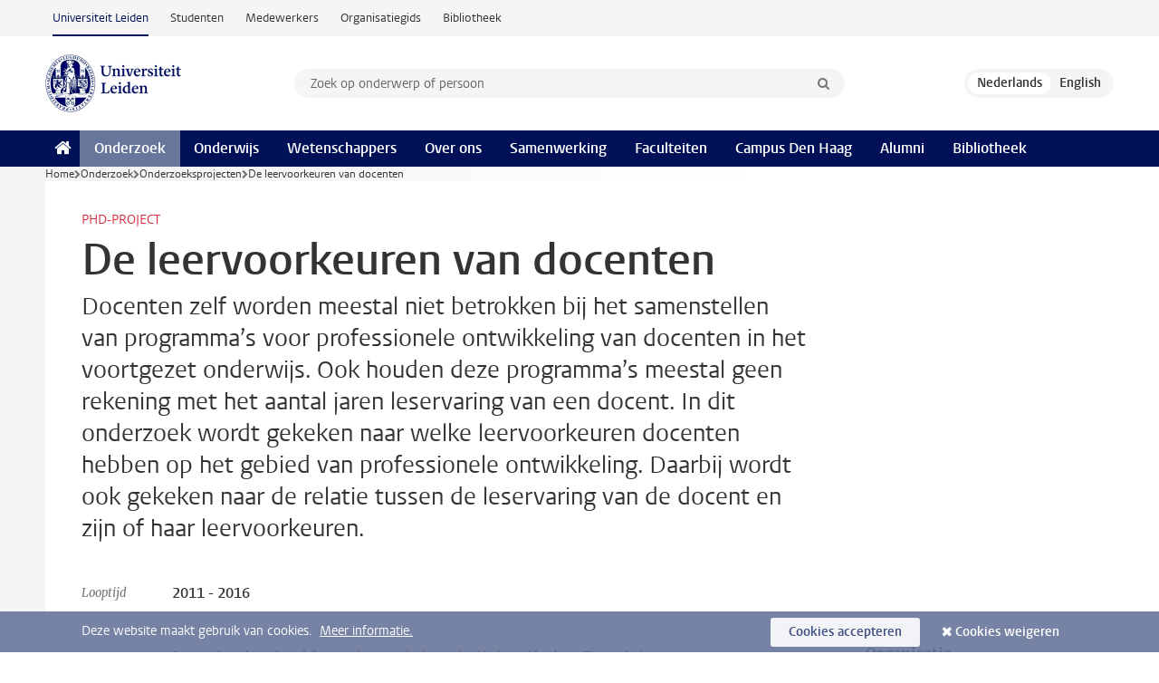

--- FILE ---
content_type: text/html;charset=UTF-8
request_url: https://www.universiteitleiden.nl/onderzoek/onderzoeksprojecten/iclon/louws-teachers-professional-learning-preferences
body_size: 5175
content:
<!DOCTYPE html>
<html lang="nl" data-version="1.217.00" >
<head>


















<!-- standard page html head -->

    <title>De leervoorkeuren van docenten - Universiteit Leiden</title>
        <meta name="google-site-verification" content="o8KYuFAiSZi6QWW1wxqKFvT1WQwN-BxruU42si9YjXw"/>
        <meta name="google-site-verification" content="hRUxrqIARMinLW2dRXrPpmtLtymnOTsg0Pl3WjHWQ4w"/>

        <link rel="canonical" href="https://www.universiteitleiden.nl/onderzoek/onderzoeksprojecten/iclon/louws-teachers-professional-learning-preferences"/>
<!-- icons -->
    <link rel="shortcut icon" href="/design-1.1/assets/icons/favicon.ico"/>
    <link rel="icon" type="image/png" sizes="32x32" href="/design-1.1/assets/icons/icon-32px.png"/>
    <link rel="icon" type="image/png" sizes="96x96" href="/design-1.1/assets/icons/icon-96px.png"/>
    <link rel="icon" type="image/png" sizes="195x195" href="/design-1.1/assets/icons/icon-195px.png"/>

    <link rel="apple-touch-icon" href="/design-1.1/assets/icons/icon-120px.png"/> <!-- iPhone retina -->
    <link rel="apple-touch-icon" sizes="180x180"
          href="/design-1.1/assets/icons/icon-180px.png"/> <!-- iPhone 6 plus -->
    <link rel="apple-touch-icon" sizes="152x152"
          href="/design-1.1/assets/icons/icon-152px.png"/> <!-- iPad retina -->
    <link rel="apple-touch-icon" sizes="167x167"
          href="/design-1.1/assets/icons/icon-167px.png"/> <!-- iPad pro -->

    <meta charset="utf-8"/>
    <meta name="viewport" content="width=device-width, initial-scale=1"/>
    <meta http-equiv="X-UA-Compatible" content="IE=edge"/>

            <meta name="keywords" content="docenten,leervoorkeuren"/>
            <meta name="description" content="Docenten zelf worden meestal niet betrokken bij het samenstellen van programma’s voor professionele ontwikkeling van docenten in het voortgezet onderwijs. Ook houden deze programma’s meestal geen rekening met het aantal jaren leservaring van een docent. In dit onderzoek wordt gekeken naar welke leervoorkeuren&hellip;"/>
<meta name="application-name" content="search"
data-content-type="researchproject"
data-content-category="research"
data-protected="false"
data-language="nl"
data-last-modified-date="2021-02-26"
data-publication-date="2021-02-26"
data-organization="leiden-university-graduate-school-of-teaching"
data-uuid="34bd5748-d468-481e-b632-6ea64db44324"
data-website="external-site"
data-keywords="docenten,leervoorkeuren"
/>    <!-- Bluesky -->
    <meta name="bluesky:card" content="summary_large_image">
    <meta name="bluesky:site" content="unileiden.bsky.social">
        <meta name="bluesky:title" content="De leervoorkeuren van docenten">
        <meta name="bluesky:description" content="Docenten zelf worden meestal niet betrokken bij het samenstellen van programma’s voor professionele ontwikkeling van docenten in het voortgezet onderwijs. Ook houden deze programma’s meestal geen rekening met het aantal jaren leservaring van een docent. In dit onderzoek wordt gekeken naar welke leervoorkeuren&hellip;">


        <meta name="bluesky:image" content="https://www.universiteitleiden.nl/binaries/content/gallery/ul2/main-images/iclon/onderzoek/docent-staand-met-studenten_300x250.jpg">
    <!-- Twitter/X -->
    <meta name="twitter:card" content="summary_large_image">
    <meta name="twitter:site" content="@UniLeiden">
        <meta name="twitter:title" content="De leervoorkeuren van docenten">
        <meta name="twitter:description" content="Docenten zelf worden meestal niet betrokken bij het samenstellen van programma’s voor professionele ontwikkeling van docenten in het voortgezet onderwijs. Ook houden deze programma’s meestal geen rekening met het aantal jaren leservaring van een docent. In dit onderzoek wordt gekeken naar welke leervoorkeuren&hellip;">


        <meta name="twitter:image" content="https://www.universiteitleiden.nl/binaries/content/gallery/ul2/main-images/iclon/onderzoek/docent-staand-met-studenten_300x250.jpg">
    <!-- Open Graph -->
        <meta property="og:title" content="De leervoorkeuren van docenten"/>
    <meta property="og:type" content="website"/>
        <meta property="og:description" content="Docenten zelf worden meestal niet betrokken bij het samenstellen van programma’s voor professionele ontwikkeling van docenten in het voortgezet onderwijs. Ook houden deze programma’s meestal geen rekening met het aantal jaren leservaring van een docent. In dit onderzoek wordt gekeken naar welke leervoorkeuren&hellip;"/>
        <meta property="og:site_name" content="Universiteit Leiden"/>
        <meta property="og:locale" content="nl_NL"/>

        <meta property="og:image" content="https://www.universiteitleiden.nl/binaries/content/gallery/ul2/main-images/iclon/onderzoek/docent-staand-met-studenten_300x250.jpg/docent-staand-met-studenten_300x250.jpg/d600x315"/>

        <meta property="og:url" content="https://www.universiteitleiden.nl/onderzoek/onderzoeksprojecten/iclon/louws-teachers-professional-learning-preferences"/>

<!-- Favicon and CSS -->

<link rel='shortcut icon' href="/design-1.1/assets/icons/favicon.ico"/>

    <link rel="stylesheet" href="/design-1.1/css/ul2external/screen.css?v=1.217.00"/>






<script>
var cookiesAccepted = 'false';
var internalTraffic = 'false';
</script>

<script>
window.dataLayer = window.dataLayer || [];
dataLayer.push({
event: 'Custom dimensions',
customDimensionData: {
interFacultyInstitute: 'Leiden University Graduate School of Teaching',
language: 'nl',
pageType: 'researchproject',
publicationDate: '2021-02-26',
cookiesAccepted: window.cookiesAccepted,
},
user: {
internalTraffic: window.internalTraffic,
}
});
</script>
<!-- Google Tag Manager -->
<script>(function (w, d, s, l, i) {
w[l] = w[l] || [];
w[l].push({
'gtm.start':
new Date().getTime(), event: 'gtm.js'
});
var f = d.getElementsByTagName(s)[0],
j = d.createElement(s), dl = l != 'dataLayer' ? '&l=' + l : '';
j.async = true;
j.src =
'https://www.googletagmanager.com/gtm.js?id=' + i + dl;
f.parentNode.insertBefore(j, f);
})(window, document, 'script', 'dataLayer', 'GTM-P7SF446');
</script>
<!-- End Google Tag Manager -->



<!-- this line enables the loading of asynchronous components (together with the headContributions at the bottom) -->
<!-- Header Scripts -->
</head>
<body class=" left--detail">
<!-- To enable JS-based styles: -->
<script> document.body.className += ' js'; </script>
<div class="skiplinks">
<a href="#content" class="skiplink">Ga naar hoofdinhoud</a>
</div><div class="header-container"><div class="top-nav-section">
<nav class="top-nav wrapper js_mobile-fit-menu-items" data-show-text="toon alle" data-hide-text="verberg" data-items-text="menu onderdelen">
<ul id="sites-menu">
<li>
<a class="active track-event"
href="/"
data-event-category="external-site"
data-event-label="Topmenu external-site"
>Universiteit Leiden</a>
</li>
<li>
<a class=" track-event"
href="https://www.student.universiteitleiden.nl/"
data-event-category="student-site"
data-event-label="Topmenu external-site"
>Studenten</a>
</li>
<li>
<a class=" track-event"
href="https://www.medewerkers.universiteitleiden.nl/"
data-event-category="staffmember-site"
data-event-label="Topmenu external-site"
>Medewerkers</a>
</li>
<li>
<a class=" track-event"
href="https://www.organisatiegids.universiteitleiden.nl/"
data-event-category="org-site"
data-event-label="Topmenu external-site"
>Organisatiegids</a>
</li>
<li>
<a class=" track-event"
href="https://www.bibliotheek.universiteitleiden.nl/"
data-event-category="library-site"
data-event-label="Topmenu external-site"
>Bibliotheek</a>
</li>
</ul>
</nav>
</div>
<header id="header-main" class="wrapper clearfix">
<h1 class="logo">
<a href="/">
<img width="151" height="64" src="/design-1.1/assets/images/zegel.png" alt="Universiteit Leiden"/>
</a>
</h1><!-- Standard page searchbox -->
<form id="search" method="get" action="searchresults-main">
<input type="hidden" name="website" value="external-site"/>
<fieldset>
<legend>Zoek op onderwerp of persoon en selecteer categorie</legend>
<label for="search-field">Zoekterm</label>
<input id="search-field" type="search" name="q" data-suggest="https://www.universiteitleiden.nl/async/searchsuggestions"
data-wait="100" data-threshold="3"
value="" placeholder="Zoek op onderwerp of persoon"/>
<ul class="options">
<li>
<a href="/zoeken" data-hidden='' data-hint="Zoek op onderwerp of persoon">
Alle categorieën </a>
</li>
<li>
<a href="/zoeken" data-hidden='{"content-category":"staffmember"}' data-hint="Zoek op&nbsp;personen">
Personen
</a>
</li>
<li>
<a href="/zoeken" data-hidden='{"content-category":"education"}' data-hint="Zoek op&nbsp;onderwijs">
Onderwijs
</a>
</li>
<li>
<a href="/zoeken" data-hidden='{"content-category":"research"}' data-hint="Zoek op&nbsp;onderzoek">
Onderzoek
</a>
</li>
<li>
<a href="/zoeken" data-hidden='{"content-category":"news"}' data-hint="Zoek op&nbsp;nieuws">
Nieuws
</a>
</li>
<li>
<a href="/zoeken" data-hidden='{"content-category":"event"}' data-hint="Zoek op&nbsp;agenda">
Agenda
</a>
</li>
<li>
<a href="/zoeken" data-hidden='{"content-category":"dossier"}' data-hint="Zoek op&nbsp;dossiers">
Dossiers
</a>
</li>
<li>
<a href="/zoeken" data-hidden='{"content-category":"location"}' data-hint="Zoek op&nbsp;locaties">
Locaties
</a>
</li>
<li>
<a href="/zoeken" data-hidden='{"content-category":"course"}' data-hint="Zoek op&nbsp;cursussen">
Cursussen
</a>
</li>
<li>
<a href="/zoeken" data-hidden='{"content-category":"vacancy"}' data-hint="Zoek op&nbsp;vacatures">
Vacatures
</a>
</li>
<li>
<a href="/zoeken" data-hidden='{"content-category":"general"}' data-hint="Zoek op&nbsp;overig">
Overig
</a>
</li>
<li>
<a href="/zoeken" data-hidden='{"keywords":"true"}' data-hint="Zoek op&nbsp;trefwoorden">
Trefwoorden
</a>
</li>
</ul>
<button class="submit" type="submit">
<span>Zoeken</span>
</button>
</fieldset>
</form><div class="language-btn-group">
<span class="btn active">
<abbr title="Nederlands">nl</abbr>
</span>
<a href="https://www.universiteitleiden.nl/en/research/research-projects/iclon/louws-teachers-professional-learning-preferences" class="btn">
<abbr title="English">en</abbr>
</a>
</div>
</header><nav id="main-menu" class="main-nav js_nav--disclosure" data-nav-label="Menu" data-hamburger-destination="header-main">
<ul class="wrapper">
<li><a class="home" href="/"><span>Home</span></a></li>
<li>
<a href="/onderzoek" class="active">Onderzoek</a>
</li>
<li>
<a href="/onderwijs" >Onderwijs</a>
</li>
<li>
<a href="/wetenschappers" >Wetenschappers</a>
</li>
<li>
<a href="/over-ons" >Over ons</a>
</li>
<li>
<a href="/samenwerking" >Samenwerking</a>
</li>
<li>
<a href="/over-ons/bestuur/faculteiten" >Faculteiten</a>
</li>
<li>
<a href="/den-haag" >Campus Den Haag</a>
</li>
<li>
<a href="/alumni" >Alumni</a>
</li>
<li>
<a href="https://www.bibliotheek.universiteitleiden.nl" >Bibliotheek</a>
</li>
</ul>
</nav>
</div>
<div class="main-container">
<div class="main wrapper clearfix">

<!-- main Student and Staff pages -->

<nav class="breadcrumb" aria-label="Breadcrumb" id="js_breadcrumbs" data-show-text="toon alle" data-hide-text="verberg" data-items-text="broodkruimels">
<ol id="breadcrumb-list">
<li>
<a href="/">Home</a>
</li>
<li>
<a href="/onderzoek">
Onderzoek
</a>
</li>
<li>
<a href="/onderzoek/onderzoeksprojecten">
Onderzoeksprojecten
</a>
</li>
<li>De leervoorkeuren van docenten</li>
</ol>
</nav>






























<article id="content" class="left--detail__layout">

    <header class="article-header">
        <p class="context">PhD-project</p>
        <h1>De leervoorkeuren van docenten</h1>
        <p class="intro">Docenten zelf worden meestal niet betrokken bij het samenstellen van programma’s voor professionele ontwikkeling van docenten in het voortgezet onderwijs. Ook houden deze programma’s meestal geen rekening met het aantal jaren leservaring van een docent. In dit onderzoek wordt gekeken naar welke leervoorkeuren docenten hebben op het gebied van professionele ontwikkeling. Daarbij wordt ook gekeken naar de relatie tussen de leservaring van de docent en zijn of haar leervoorkeuren.</p>

        <dl class="facts">
                <dt>Looptijd</dt>
                <dd>2011&nbsp;-&nbsp;2016</dd>



        </dl>
    </header>

    <div class="article-main-content">
        <div class="indent">
<p>Lees de uitgebreide 
<a href="/en/research/research-projects/iclon/louws-teachers-professional-learning-preferences">onderzoeksbeschrijving</a> (in het Engels)</p>




<ul class="tags">
        <li>
            <a href="/zoeken?keywords=true&website=external-site&q=docenten">docenten</a>
        </li>
        <li>
            <a href="/zoeken?keywords=true&website=external-site&q=leervoorkeuren">leervoorkeuren</a>
        </li>
</ul>

            <section class="share">

<!-- Social Media icons 1.0 -->

<a class="facebook" href="http://www.facebook.com/sharer/sharer.php?u=https%3A%2F%2Fwww.universiteitleiden.nl%2Fonderzoek%2Fonderzoeksprojecten%2Ficlon%2Flouws-teachers-professional-learning-preferences"><span class="visually-hidden">Delen op Facebook</span></a>
<a class="bluesky" href="https://bsky.app/intent/compose?text=De+leervoorkeuren+van+docenten+https%3A%2F%2Fwww.universiteitleiden.nl%2Fonderzoek%2Fonderzoeksprojecten%2Ficlon%2Flouws-teachers-professional-learning-preferences"><span class="visually-hidden">Delen via Bluesky</span></a>
<a class="linkedin" href="http://www.linkedin.com/shareArticle?mini=true&title=De+leervoorkeuren+van+docenten&url=https%3A%2F%2Fwww.universiteitleiden.nl%2Fonderzoek%2Fonderzoeksprojecten%2Ficlon%2Flouws-teachers-professional-learning-preferences"><span class="visually-hidden">Delen op LinkedIn</span></a>
<a class="whatsapp" href="whatsapp://send?text=De+leervoorkeuren+van+docenten+https%3A%2F%2Fwww.universiteitleiden.nl%2Fonderzoek%2Fonderzoeksprojecten%2Ficlon%2Flouws-teachers-professional-learning-preferences"><span class="visually-hidden">Delen via WhatsApp</span></a>
<a class="mastodon" href="https://mastodon.social/share?text=De+leervoorkeuren+van+docenten&url=https%3A%2F%2Fwww.universiteitleiden.nl%2Fonderzoek%2Fonderzoeksprojecten%2Ficlon%2Flouws-teachers-professional-learning-preferences"><span class="visually-hidden">Delen via Mastodon</span></a>
            </section>
        </div>
    </div>













<aside>



        <div class="box paginated" data-per-page="10" data-prev="" data-next="">
            <div class="box-header">
                <h2>Organisatie</h2>
            </div>
            <div class="box-content">
                <ul class="bulleted">
                        <li>
                                <a href="/iclon">ICLON</a>
                        </li>
                </ul>
            </div>
        </div>
































<div class="box">
    <div class="box-header">
            <h2>Proefschrift</h2>
    </div>

    <div class="box-content">
        <ul>
                            <li>






<a href="/onderzoek/onderzoeksoutput/iclon/louws-proefschrift">



            <img src="/binaries/content/gallery/ul2/main-images/iclon/onderzoek/onderzoeksoutput/proefschrift-louws.jpg/proefschrift-louws.jpg/d64x64" alt="" width="64" height="64" />
    <div>Professional learning: what teachers want to learn</div>
</a>
                            </li>

        </ul>

    </div>
</div></aside>
</article>

</div>
</div><div class="footer-container">
<footer class="wrapper clearfix">
<section>
<h2>Studiekeuze</h2>
<ul>
<li>
<a href="/onderwijs/bachelors">Bacheloropleidingen</a>
</li>
<li>
<a href="/onderwijs/masters">Masteropleidingen</a>
</li>
<li>
<a href="/wetenschappers/promoveren">PhD-programma's</a>
</li>
<li>
<a href="/onderwijs/onderwijs-voor-professionals">Onderwijs voor professionals</a>
</li>
<li>
<a href="/en/education/other-modes-of-study/summer-schools">Summer Schools</a>
</li>
<li>
<a href="/onderwijs/bachelors/voorlichtingsactiviteiten/open-dagen">Open dagen</a>
</li>
<li>
<a href="/onderwijs/masters/voorlichtingsactiviteiten/master-open-dagen">Master Open Dag</a>
</li>
</ul>
</section>
<section>
<h2>Organisatie</h2>
<ul>
<li>
<a href="/en/archaeology">Archeologie</a>
</li>
<li>
<a href="/geesteswetenschappen">Geesteswetenschappen</a>
</li>
<li>
<a href="/geneeskunde-lumc">Geneeskunde/LUMC</a>
</li>
<li>
<a href="/governance-and-global-affairs">Governance and Global Affairs</a>
</li>
<li>
<a href="/rechtsgeleerdheid">Rechtsgeleerdheid</a>
</li>
<li>
<a href="/sociale-wetenschappen">Sociale Wetenschappen</a>
</li>
<li>
<a href="/wiskunde-en-natuurwetenschappen">Wiskunde en Natuurwetenschappen</a>
</li>
<li>
<a href="/afrika-studiecentrum-leiden">Afrika-Studiecentrum Leiden</a>
</li>
<li>
<a href="/honours-academy">Honours Academy</a>
</li>
<li>
<a href="/iclon">ICLON</a>
</li>
<li>
<a href="https://www.organisatiegids.universiteitleiden.nl/faculteiten-en-instituten/international-institute-for-asian-studies">International Institute for Asian Studies</a>
</li>
</ul>
</section>
<section>
<h2>Over ons</h2>
<ul>
<li>
<a href="/werken-bij">Werken bij de Universiteit Leiden</a>
</li>
<li>
<a href="https://www.luf.nl/">Steun de Universiteit Leiden</a>
</li>
<li>
<a href="/alumni">Alumni</a>
</li>
<li>
<a href="/over-ons/impact">Impact</a>
</li>
<li>
<a href="https://www.leiden-delft-erasmus.nl/">Leiden-Delft-Erasmus Universities</a>
</li>
<li>
<a href="https://www.universiteitleiden.nl/locaties">Locaties</a>
</li>
<li>
<a href="https://www.organisatiegids.universiteitleiden.nl/reglementen/algemeen/universitaire-website-disclaimer">Disclaimer</a>
</li>
<li>
<a href="https://www.organisatiegids.universiteitleiden.nl/cookies">Cookies</a>
</li>
<li>
<a href="https://www.organisatiegids.universiteitleiden.nl/reglementen/algemeen/privacyverklaringen">Privacy</a>
</li>
<li>
<a href="/over-ons/contact">Contact</a>
</li>
</ul>
</section>
<section>
<h2>Volg ons</h2>
<ul>
<li>
<a href="https://web.universiteitleiden.nl/nieuwsbrief">Lees onze wekelijkse nieuwsbrief</a>
</li>
</ul>
<div class="share">
<a href="https://bsky.app/profile/unileiden.bsky.social" class="bluesky"><span class="visually-hidden">Volg ons op bluesky</span></a>
<a href="https://nl-nl.facebook.com/UniversiteitLeiden" class="facebook"><span class="visually-hidden">Volg ons op facebook</span></a>
<a href="https://www.youtube.com/user/UniversiteitLeiden" class="youtube"><span class="visually-hidden">Volg ons op youtube</span></a>
<a href="https://www.linkedin.com/company/leiden-university" class="linkedin"><span class="visually-hidden">Volg ons op linkedin</span></a>
<a href="https://instagram.com/universiteitleiden" class="instagram"><span class="visually-hidden">Volg ons op instagram</span></a>
<a href="https://mastodon.nl/@universiteitleiden" class="mastodon"><span class="visually-hidden">Volg ons op mastodon</span></a>
</div>
</section>
</footer>
</div><div class="cookies">
<div class="wrapper">
Deze website maakt gebruik van cookies.&nbsp;
<a href="https://www.organisatiegids.universiteitleiden.nl/cookies">
Meer informatie. </a>
<form action="/onderzoek/onderzoeksprojecten/iclon/louws-teachers-professional-learning-preferences?_hn:type=action&amp;_hn:ref=r51_r9" method="post">
<button type="submit" class="accept" name="cookie" value="accept">Cookies accepteren</button>
<button type="submit" class="reject" name="cookie" value="reject">Cookies weigeren</button>
</form>
</div>
</div><!-- bottom scripts -->
<script async defer src="/design-1.1/scripts/ul2.js?v=1.217.00" data-main="/design-1.1/scripts/ul2common/main.js"></script>
<!-- this line enables the loading of asynchronous components (together with the headContributions at the top) -->
</body>
</html>

--- FILE ---
content_type: text/javascript;charset=UTF-8
request_url: https://www.universiteitleiden.nl/design-1.1/scripts/ul2common/box-pagination.js?v=1.217.00
body_size: 826
content:
!function(u){var a=u(".box.paginated");a.length&&a.each(function(){var s,i,p,e,a=u(this),l=a.find("ul"),f=l.find("li"),o=a.data("per-page")||10,c=f.length,v=1,t=a.data("prev"),a=a.data("next");c<=o||(s=Math.ceil(c/o),i=u("<p/>").addClass("more pagination"),t=u("<a/>").attr("href","#").addClass("prev").text(t),a=u("<a/>").attr("href","#").addClass("next").text(a),p=u("<span/>"),i.insertAfter(l),t.on("click",function(a){e(v-1),a.preventDefault()}),a.on("click",function(a){e(v+1),a.preventDefault()}),i.append(t),i.append(p),i.append(a),(e=function(a){if(!(a<1||s<a)){var e=o*(a-1),t=e+o-1,n=1+t;c<n&&(n=c);for(var r=0;r<c;r++){var d=f.get(r);d&&(r<e||t<r?u(d).detach():l.append(d))}i[1===(v=a)?"addClass":"removeClass"]("first"),i[v===s?"addClass":"removeClass"]("last"),p.text(1+e+" - "+n+" / "+c)}})(v))})}(jQuery);